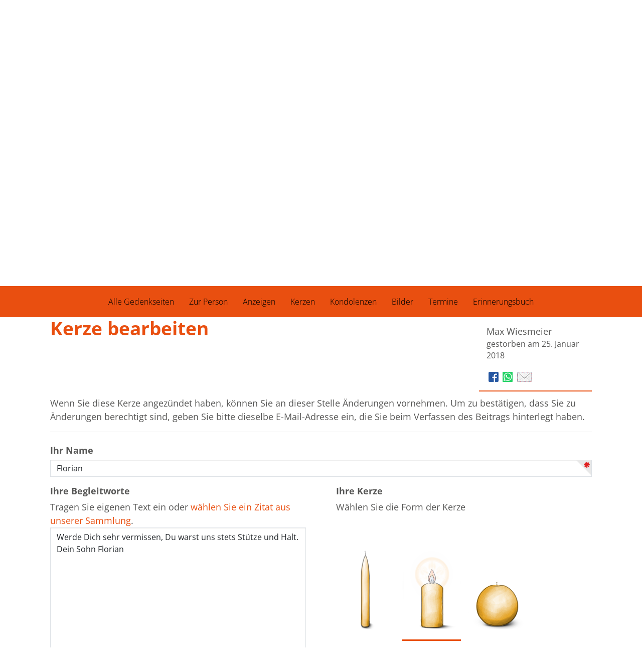

--- FILE ---
content_type: text/html; charset=utf-8
request_url: https://gemeinsam-trauern.bestattungen-burger.de/Begleiten/max-wiesmeier/KerzeBearbeiten/88654
body_size: 13447
content:

<!DOCTYPE html>
<html lang="de">

<head>
    <link rel="dns-prefetch" href="https://cdn.bestatterwebtool.de" />
    <link href="/individual/standard/styles/preloader.min.css" rel="stylesheet" />
    
    <meta name="robots" content="noindex, nofollow">
 <title>Max Wiesmeier - Kerze bearbeiten</title>

<meta charset="utf-8">
<meta name="viewport" content="width=device-width, initial-scale=1.0">
<meta http-equiv="X-UA-Compatible" content="IE=edge">



<link href="/Libraries/bootstrap/css/bootstrap.min.css" type="text/css" rel="stylesheet">
<link href="/content/css/public?v=5tG2FKAtACIPqGpz9KY0aoDIoaiJQ8_c9nfTE7i6YBI1" rel="stylesheet"/>



<!--[if lt IE 9]>
    <script src="~/Libraries/other/html5shiv.js"></script>
    <script src="~/Libraries/other/respond.min.js"></script>
<![endif]-->
<script src="/bundles/modernizr?v=wBEWDufH_8Md-Pbioxomt90vm6tJN2Pyy9u9zHtWsPo1"></script>

<!--[if lte IE 7]>
    <script src="~/Libraries/other/lte-ie7.js"></script>
<![endif]-->


    <meta name="format-detection" content="telephone=no" />
    <meta name="customer-website" content="https://www.bestattungen-burger.de" />
    <meta name="google-site-verification" content="qtQrRx4yYs4TMJcyR8EMjDPFUlsdEdeZ4LP8GKNHOlM" />
    
    <link rel="stylesheet" href="/individual/_fonts/font-awesome-6/font-awesome.css" />
    <link rel="stylesheet" href="/individual/_fonts/open-sans/open-sans.css">

    <link href="https://cdn.bestatterwebtool.de/gedenkportal/tk-iconset-dark.css" rel="stylesheet" />
    <link href="/individual/standard/styles/main.css" rel="stylesheet" />
    <link rel="preload" href="/individual/standard/styles/preloader.min.css" as="style" />

    <style>
        :root {
            --bs-primary: #e94f10;
            --bs-primary-rgb: rgb(from #e94f10 r g b);
            --bs-primary-btn-hover: rgb(from #e94f10 r g b / 0.7);
            --accentColorForeground: #000000;
        }
    </style>

    <script src="https://api.bestatterwebtool.de/components-loader/v1/11"></script>
    <cookie-banner project-id="11" privacy-url="https://www.bestattungen-burger.de/datenschutz.html"></cookie-banner>

        <!-- Matomo -->
        <script>
            var _paq = window._paq = window._paq || [];
            /* tracker methods like "setCustomDimension" should be called before "trackPageView" */
            _paq.push(['trackPageView']);
            _paq.push(['enableLinkTracking']);
            (function () {
                var u = "https://rapid-statistik.de/";
                _paq.push(['setTrackerUrl', u + 'matomo.php']);
                _paq.push(['setSiteId', '82']);
                var d = document, g = d.createElement('script'), s = d.getElementsByTagName('script')[0];
                g.async = true; g.src = u + 'matomo.js'; s.parentNode.insertBefore(g, s);
            })();
        </script>
        <!-- End Matomo Code -->
</head>

<body>
    <div class="preloader-background">
        <div class="preloader-wrapper big active">
            <div class="spinner-layer">
                <div class="circle-clipper left">
                    <div class="circle"></div>
                </div>
                <div class="gap-patch">
                    <div class="circle"></div>
                </div>
                <div class="circle-clipper right">
                    <div class="circle"></div>
                </div>
            </div>
        </div>
    </div>

    <header>
        

<div class="navbar navbar-default navbar-fixed-top" role="navigation">
    <div class="container">
        <div class="navbar-text navbar-right">
                        <span>
<a href="/account/login?returnUrl=https%3A%2F%2Fgemeinsam-trauern.bestattungen-burger.de%2FBegleiten%2Fmax-wiesmeier%2FKerzeBearbeiten%2F88654" id="login-link" rel="nofollow">Anmelden</a>
                        </span>
                    <span>
                        <a title="Geben Sie uns Feedback." href="/Begleiten/max-wiesmeier/PortalBewerten?returnUrl=https%3A%2F%2Fgemeinsam-trauern.bestattungen-burger.de%2FBegleiten%2Fmax-wiesmeier%2FKerzeBearbeiten%2F88654" rel="nofollow">
                            <span class="glyphicons glyphicons-chat"></span>
                        </a>
                    </span>

        </div>
    </div>
</div>

<script src="/bundles/identityserver?v=mZVqtNiPoe7xQNJxQ1OO1P32XknwtRoWUWFYB2ObMFg1"></script>

<script type="text/javascript">
    initValues({
        loginPromptedNoneUrl:
            "/account/login?returnUrl=https%3A%2F%2Fgemeinsam-trauern.bestattungen-burger.de%2FBegleiten%2Fmax-wiesmeier%2FKerzeBearbeiten%2F88654&prompted=none",
        signInSignOutCalledServerSide: ""
    });
</script>


        <div class="container">
            <div class="article mod_article py-1-std">
                <div class="row ce_rowStart justify-content-between align-items-center">
                    <div class="ce_columns ce_colStart col-lg-5 col-xl-4 col-xxl-3">
                        <div class="ce_image mb-1-std mb-lg-0-std block">
                            <figure class="image_container figure-img-fluid" itemscope="" itemtype="http://schema.org/ImageObject" itemprop="associatedMedia">
                                    <a href="https://www.bestattungen-burger.de" itemprop="contentUrl">
                                        <img src="https://cdn.bestatterwebtool.de/burger/logo.png" alt="Logo" class="img-fluid" loading="auto" itemprop="image" />
                                    </a>
                            </figure>
                        </div>
                    </div>
                    <div class="ce_columns ce_colStart col-lg-5 col-xl-4 text-end mx-lg-0 mx-auto">
                        <div class="text ce_rsce_text" id="section-2535">
                            <div class="text__text text__text--columns-1">
                                <p class="mb-0 fw-bold fs-4 text-lg-end text-center">Tel. +49 (911) 7419943</p>
                            </div>
                        </div>
                    </div>
                </div>
            </div>
        </div>
    </header>


    <div class="separator-image__image-container h-100 w-100 position-relative">
        <figure class="image_container figure-img-fluid" itemscope="" itemtype="http://schema.org/ImageObject" itemprop="associatedMedia">
            <img src="https://cdn.bestatterwebtool.de/burger/gedenken.jpg" alt="Lead Bild" class="object-fit-cover object-position-center start-0 w-100 vh-45 img-fluid d-block" loading="auto" itemprop="image">
        </figure>
    </div>


    <main class="content">
        <nav id="gp-nav" class="navbar navbar-light gp-nav">
            <div class="container-fluid">
                <div class="navbar-header d-flex flex-row align-items-center">
                    <button class="navbar-toggle collapsed" type="button" data-bs-toggle="collapse" data-bs-target="#gp-nav__collapse" aria-controls="#gp-nav__collapse" aria-expanded="false" aria-label="">
                        <i class="fa-solid fa-bars"></i>
                        <span class="navbar-text p-0 ms-3 mt-0"> Gedenkportal Menü </span>
                    </button>
                </div>
                <div class="collapse navbar-collapse" id="gp-nav__collapse">
<div role="navigation">
    <ul class="nav navbar-nav">
                        <li>
                            <a href="/Begleiten/max-wiesmeier" title="Sehen Sie die Gedenkseite f&#252;r Max Wiesmeier." target="_self">
                                Zur Person
                            </a>
                        </li>
                        <li>
                            <a href="/Begleiten/max-wiesmeier/Anzeigen" title="Sehen Sie die Anzeigen und Trauerpost f&#252;r Max Wiesmeier." target="_self">
                                Anzeigen
                            </a>
                        </li>
                    <li class="active">
                        <a href="/Begleiten/max-wiesmeier/Kerzen" title="Sehen Sie die Kerzen f&#252;r Max Wiesmeier und entz&#252;nden Sie selbst ein Licht als Zeichen des Gedenkens.">
                            Kerzen
                        </a>
                    </li>
                        <li>
                            <a href="/Begleiten/max-wiesmeier/Kondolenzen" title="Sehen Sie die Kondolenzen und dr&#252;cken Sie den Angeh&#246;rigen von Max Wiesmeier selbst Ihr Mitgef&#252;hl aus." target="_self">
                                Kondolenzen
                            </a>
                        </li>
                        <li>
                            <a href="/Begleiten/max-wiesmeier/Album" title="Sehen Sie Fotos aus dem Album f&#252;r Max Wiesmeier und erg&#228;nzen Sie weitere Bilder." target="_self">
                                Bilder
                            </a>
                        </li>
                        <li>
                            <a href="/Begleiten/max-wiesmeier/Termine" title="Sehen Sie die Termine der Abschieds- und Trauerfeierlichkeiten f&#252;r Max Wiesmeier." target="_self">
                                Termine
                            </a>
                        </li>
                        <li>
                            <a href="/Begleiten/max-wiesmeier/Erinnerungsbuch" target="_blank">
                                Erinnerungsbuch
                            </a>
                        </li>

    </ul>
</div>

</div>
            </div>
        </nav>

        




<div id="candleform" class="container">


    <div class="row">
        <div class="col-lg-9 col-md-8 col-xs-11">
            <h1>Kerze bearbeiten</h1>
        </div>
        <div class="clearfix visible-xs">
        </div>
<div class="col-lg-3 col-md-4 col-xs-8">
    <div class="infobox">
            <p class="headline">
                Max Wiesmeier<small>gestorben am 25. Januar 2018</small>
            </p>
        
<div class="share-page">
    <div id="info-social">
        <a href="https://www.facebook.com/sharer/sharer.php?u=https%3a%2f%2fgemeinsam-trauern.bestattungen-burger.de%2fBegleiten%2fmax-wiesmeier%2fKerzeBearbeiten%2f88654" target="_blank" data-toggle="tooltip" title="Gedenkseite für Max Wiesmeier auf Facebook veröffentlichen" class="tooltipped" rel="nofollow">
            <img src="/Images/icons/fb.png" alt="facebook"/>
        </a>
        <a href="whatsapp://send?text=https://gemeinsam-trauern.bestattungen-burger.de/Begleiten/max-wiesmeier/KerzeBearbeiten/88654" target="_blank" data-toggle="tooltip" title="Gedenkseite für Max Wiesmeier per WhatsApp teilen" class="tooltipped" rel="nofollow">
            <img src="/Images/icons/whatsapp.png" alt="WhatsApp"/>
        </a>
        <a href="mailto:?subject=Gedenkseite%20f%c3%bcr%20Max%20Wiesmeier&amp;body=Hallo,%0d%0a%0d%0awir%20trauern%20um%20Max%20Wiesmeier.%0d%0a%0d%0aAuf%20der%20Online-Gedenkseite%20https://gemeinsam-trauern.bestattungen-burger.de/Begleiten/max-wiesmeier/KerzeBearbeiten%20haben%20wir%20die%20M%c3%b6glichkeit,%20Erinnerungen%20zu%20teilen%20und%20gemeinsam%20lebendig%20zu%20halten.%0d%0a%0d%0aViele%20Gr%c3%bc%c3%9fe" data-toggle="tooltip" title="Gedenkseite für Max Wiesmeier per E-Mail teilen" class="tooltipped" rel="nofollow">
            <img src="/Images/icons/email.png" alt="E-Mail"/>
        </a>
    </div>
</div>
    </div>
</div>
    </div>
        <div>
            <p class="explain">Wenn Sie diese Kerze angez&#252;ndet haben, k&#246;nnen Sie an dieser Stelle &#196;nderungen vornehmen. Um zu best&#228;tigen, dass Sie zu &#196;nderungen berechtigt sind, geben Sie bitte dieselbe E-Mail-Adresse ein, die Sie beim Verfassen des Beitrags hinterlegt haben.</p>
        </div>
    <form action="/Begleiten/max-wiesmeier/KerzeBearbeiten/88654" class="js-add-entry-form" method="post">
<input name="__RequestVerificationToken" type="hidden" value="QJ80KRgavzOYd0vwsIoxBjLXxus57HVkObc2Ww2CjmvH-WZ1adY58ItNgcibTzedpjLbg1bIa_P7Q40sO0d3d74eN6MiON09A-GNC2-afoU1" />
<fieldset>
    <legend></legend>
    <div class="form-group">
        <input data-val="true" data-val-number="The field Pk must be a number." data-val-required="Das Feld &quot;Pk&quot; ist erforderlich." id="Pk" name="Pk" type="hidden" value="88654" />
        <input data-val="true" data-val-number="The field OrderPk must be a number." data-val-required="Das Feld &quot;OrderPk&quot; ist erforderlich." id="OrderPk" name="OrderPk" type="hidden" value="32603" />
        <input data-val="true" data-val-required="Bitte wählen Sie eine Kerze aus." id="ImageFileName" name="ImageFileName" type="hidden" value="gelb{0}.png" />
        <input data-val="true" data-val-date="The field Created must be a date." data-val-required="Das Feld &quot;Created&quot; ist erforderlich." id="Created" name="Created" type="hidden" value="26.01.2018 15:02:14" />
        <input data-val="true" data-val-number="The field State must be a number." data-val-required="Das Feld &quot;State&quot; ist erforderlich." id="State" name="State" type="hidden" value="0" />
        <input data-val="true" data-val-required="Das Feld &quot;Kind&quot; ist erforderlich." id="candle-kind" name="Kind" type="hidden" value="Bulgy" />
    </div>
    <div class="form-group">
        <label for="Name">Ihr Name</label>
        <input autofocus="autofocus" class="form-control" data-val="true" data-val-required="Bitte geben Sie Ihren Namen an." id="Name" name="Name" type="text" value="Florian" />
        <span class="field-validation-valid" data-valmsg-for="Name" data-valmsg-replace="true"></span>
    </div>
    <div class="row">
        <div class="form-group col-md-6">
            <label for="Text">Ihre Begleitworte</label>
                <br />
                <span>Tragen Sie eigenen Text ein oder <a id="select-quotation-text" href="#">wählen Sie ein Zitat aus unserer Sammlung</a>.</span>
            <textarea class="form-control" cols="80" id="Text" name="Text" rows="15">
Werde Dich sehr vermissen, Du warst uns stets St&#252;tze und Halt.
Dein Sohn Florian</textarea>
            <span class="field-validation-valid" data-valmsg-for="Text" data-valmsg-replace="true"></span>
        </div>
        <div class="form-group col-md-6">
            <label>
                Ihre Kerze
            </label>
            <fieldset id="ctrl_1" class="radio_container kerze">

                <p>Wählen Sie die Form der Kerze</p>

                            <span id="span_kerze1" class="selectable-candle-image selector radio-inline ">
                                <label class="candle-image-label" id="lbl_kerze1" for="kerze1" data-uritemplate="gelb{0}.png">
                                    <input id="kerze1" class="radio form-control" type="radio" value="kerze1" name="kerze">
                                    <img class="img-responsive candle-image cursor-pointer" src="/images/candles/normal/gelb0.png"
                                         alt="eine normale Kerze entz&#252;nden" data-imageformat="png"
                                         data-candle-family="Normal" data-imagebase="/images/candles/normal"
                                         data-selected-display="/images/candles/normal/gelb1.png" data-deselected-display="/images/candles/normal/gelb0.png" draggable="false"/>
                                </label>
                            </span>
                            <span id="span_kerze2" class="selectable-candle-image selector radio-inline selected">
                                <label class="candle-image-label" id="lbl_kerze2" for="kerze2" data-uritemplate="gelb{0}.png">
                                    <input id="kerze2" class="radio form-control" type="radio" value="kerze2" name="kerze">
                                    <img class="img-responsive candle-image cursor-pointer" src="/images/candles/bulgy/gelb1.png"
                                         alt="eine bauchige Kerze entz&#252;nden" data-imageformat="png"
                                         data-candle-family="Bulgy" data-imagebase="/images/candles/bulgy"
                                         data-selected-display="/images/candles/bulgy/gelb1.png" data-deselected-display="/images/candles/bulgy/gelb0.png" draggable="false"/>
                                </label>
                            </span>
                            <span id="span_kerze3" class="selectable-candle-image selector radio-inline ">
                                <label class="candle-image-label" id="lbl_kerze3" for="kerze3" data-uritemplate="gelb{0}.png">
                                    <input id="kerze3" class="radio form-control" type="radio" value="kerze3" name="kerze">
                                    <img class="img-responsive candle-image cursor-pointer" src="/images/candles/globular/gelb0.png"
                                         alt="eine kugelige Kerze entz&#252;nden" data-imageformat="png"
                                         data-candle-family="Globular" data-imagebase="/images/candles/globular"
                                         data-selected-display="/images/candles/globular/gelb1.png" data-deselected-display="/images/candles/globular/gelb0.png" draggable="false"/>
                                </label>
                            </span>
                    <div id="color-picker-label" class="form-group">
                        <p>Wählen Sie die Farbe der Kerze</p>
                    </div>
                    <p></p>
                    <div id="color-picker" class="form-group">
                        <div id="selectable-color-blue" class="radio-inline selectable-color-outer ">
                            <input id="candle-blue" class="radio form-control" type="radio" value="candle-blue" name="candle-color">
                            <div><div class="selectable-color-inner"></div></div>
                        </div>
                        <div id="selectable-color-yellow" class="radio-inline selectable-color-outer  selected">
                            <input id="candle-yellow" class="radio form-control" type="radio" value="candle-yellow" name="candle-color">
                            <div><div class="selectable-color-inner"></div></div>
                        </div>
                        <div id="selectable-color-green" class="radio-inline selectable-color-outer ">
                            <input id="candle-green" class="radio form-control" type="radio" value="candle-green" name="candle-color">
                            <div><div class="selectable-color-inner"></div></div>
                        </div>
                        <div id="selectable-color-lightblue" class="radio-inline selectable-color-outer ">
                            <input id="candle-lightblue" class="radio form-control" type="radio" value="candle-lightblue" name="candle-color">
                            <div><div class="selectable-color-inner"></div></div>
                        </div>
                        <div id="selectable-color-purple" class="radio-inline selectable-color-outer ">
                            <input id="candle-purple" class="radio form-control" type="radio" value="candle-purple" name="candle-color">
                            <div><div class="selectable-color-inner"></div></div>
                        </div>
                        <div id="selectable-color-red" class="radio-inline selectable-color-outer ">
                            <input id="candle-red" class="radio form-control" type="radio" value="candle-red" name="candle-color">
                            <div><div class="selectable-color-inner"></div></div>
                        </div>
                    </div>

            </fieldset>
        </div>
    </div>


        <div class="form-group">
            <label for="Email">Ihre E-Mail-Adresse</label>
            <span class="glyphicons glyphicons-circle-question-mark tooltipped" data-toggle="tooltip" data-icon="&#xf059;" data-html="true" aria-hidden="true"
                  title="Die Eingabe Ihrer E-Mail-Adresse ist optional. Wenn Sie sie eingeben, verwenden wir sie ausschließlich dafür, dass Sie Ihren Beitrag nach dem Speichern bearbeiten, ändern oder löschen können.<br />Zudem können Sie einem Gedenkseiteninhaber erlauben, Ihnen per E-Mail zu antworten.<br />Eine weitere Verwendung durch uns findet nicht statt.">
            </span>
            <p class="explain">
            </p>
            <input class="form-control" data-val="true" data-val-email="Bitte geben Sie eine gültige E-Mail-Adresse ein." data-val-regex="Bitte geben Sie eine gültige E-Mail-Adresse ein." data-val-regex-pattern="^()^(?=.{1,254}$)(?=.{1,64}@)[a-zA-Z0-9!#$%&amp;&#39;*+/=?^_`{|}~-]+(?:\.[a-zA-Z0-9!#$%&amp;&#39;*+/=?^_`{|}~-]+)*@[a-zA-Z0-9](?:[a-zA-Z0-9-]{0,61}[a-zA-Z0-9])?(?:\.[a-zA-Z0-9](?:[a-zA-Z0-9-]{0,61}[a-zA-Z0-9])?)*$" id="Email" name="Email" type="text" value="" />
            <span class="field-validation-valid" data-valmsg-for="Email" data-valmsg-replace="true"></span>
        </div>

        <div class="form-group">
            <div class="checkbox">
                <label class="checkbox" for="IsCommunicationAllowed">
                    <input data-val="true" data-val-required="Das Feld &quot;IsCommunicationAllowed&quot; ist erforderlich." id="IsCommunicationAllowed" name="IsCommunicationAllowed" type="checkbox" value="true" /><input name="IsCommunicationAllowed" type="hidden" value="false" />
                    Ich bin damit einverstanden, dass meine E-Mail-Adresse gespeichert wird, damit der Gedenkseiteninhaber per E-Mail auf meinen Beitrag antworten kann
                </label>
            </div>
        </div>

<div class="form-group">
    <div class="checkbox">
        <label class="checkbox" for="AreTermsOfUseAccepted">
            <input name="AreTermsOfUseAccepted" id="AreTermsOfUseAccepted" type="checkbox" value="true" data-val-required='Das Feld "Die Nutzungsbedingungen und Datenschutzbestimmungen habe ich gelesen und akzeptiere sie" ist erforderlich.' data-val="true"><input name="AreTermsOfUseAccepted" type="hidden" value="false">
            Die <a href="#termsofuse" data-toggle="modal">Nutzungsbedingungen und Datenschutzbestimmungen</a> habe ich gelesen und akzeptiere sie.
        </label>
    </div>
    <span class="field-validation-valid" data-valmsg-for="AreTermsOfUseAccepted" data-valmsg-replace="true"></span>
</div>
<div id="termsofuse" class="modal fade">
    <div class="modal-dialog text-left">
        <div class="modal-content">
            <div class="modal-header">
                <button type="button" class="close" data-dismiss="modal" aria-hidden="true">
                    &times;
                </button>
                <div class="h4 modal-title">Datenschutz und Nutzungsbedingungen</div>
            </div>
            <div class="modal-body">
                <p class="small text">
                    Angehörige und Mitglieder der Trauergemeinschaft können Hinterbliebenen auf dieser Webseite kondolieren,
                    Kerzen für Verstorbene anzünden, Bilder und Texte hochladen und ggf. Blumen und andere Waren und Dienstleistungen
                    bei kooperierenden Drittanbietern bestellen.
                </p>
                <p class="headline">Nutzungsbedingung und Nutzungsrechte</p>
                <p class="small text">
                    Sie sind als Nutzer dieses Portals selbst dafür verantwortlich, dass Sie nur Daten und Inhalte einstellen,
                    die Sie ggf. einer Vielzahl von Personen (z.B. auf Webseiten oder in Fotobüchern) offenlegen möchten.
                </p>
                <p class="small text">
                    Indem Sie Fotografien, Grafiken und Texte ("Inhalte") in das Portal einstellen, räumen Sie dem Ersteller
                    der Gedenkseite, dem beauftragten Bestatter und der Rapid Data GmbH Unternehmensberatung, Ritterstraße 3,
                    10969 Berlin, das einfache (nicht-ausschließliche), übertragbare, zeitlich und räumlich unbeschränkte Recht
                    ein, diese Inhalte zum Zweck der Erfüllung der angebotenen Leistungen, wie z. B. Präsentationen auf der
                    Kondolenzseite, Verwendung der Inhalte in Fotobüchern inkl. Nachdrucke der Fotobücher etc., im erforderlichen
                    Umfang zu verwerten (Speicherung, Bearbeitung, Vervielfältigung, Verbreitung, öffentliche Zugänglichmachung).
                </p>
                <p class="small text">
                    Sie sichern zu und verpflichten sich, dass
                    <ul>
                        <li class="small text">
                            Sie nur Inhalte bereitstellen, die von Ihnen selbst angefertigt sind und/oder über deren Nutzungs-
                            und Verwertungsrechte Sie verfügen, insbesondere das Recht, die Inhalte zu vervielfältigen und zu verbreiten;
                        </li>
                        <li class="small text">
                            die Inhalte und deren Benutzung und Verarbeitung im Rahmen der angebotenen Leistungen nicht gegen
                            geltendes Recht verstoßen, insbesondere, dass keine Urheberrechte, Markenrechte, Titelschutzrechte
                            und/oder sonstigen gewerblichen Schutzrechte und/oder Persönlichkeitsrechte verletzt werden;
                        </li>
                        <li class="small text">
                            die Inhalte keine pornografischen oder rassistischen Inhalte haben und keine strafrechtliche Relevanz
                            haben.
                        </li>
                    </ul>
                </p>
                <p class="headline">Datenschutzbestimmungen</p>
                <p class="small text">
                    Mit der Erfassung, Speicherung und Verarbeitung seiner Daten durch Rapid Data erklärt sich der
                    Nutzer ausdrücklich einverstanden. Die Datenschutzbestimmungen finden Sie

                        <a href="https://www.gemeinsam-trauern.net/datenschutz.html">hier (Rapid Data GmbH)</a>
                        <span>und</span>
                        <a href="https://www.bestattungen-burger.de/datenschutz.html">hier (Bestatter).</a>
                </p>
            </div>
            <div class="modal-footer">
                <button type="button" class="btn btn-default" data-dismiss="modal">
                    Schließen
                </button>
            </div>
        </div>
        <!-- /.modal-content -->
    </div>
    <!-- /.modal-dialog -->
</div>
<!-- /.modal -->        <input class="btn btn-primary js-add-entry-submit-button" type="submit" value="&#196;nderungen speichern"/>

</fieldset></form>
<div class="modal fade" id="email-explanation" tabindex="-1" role="dialog" aria-labelledby="explanationModalLabel" aria-hidden="true" data-backdrop="static">
    <div class="modal-dialog">
        <div class="modal-content">
            <div class="modal-header">
                <p class="h4 modal-title" id="explanationModalLabel">Ihre E-Mail-Adresse</p>
            </div>
            <div class="modal-body">
                <p>
                    Wir als Bestattungsinstitut hören oft den Wunsch von Angehörigen, den Verwandten und Freunden, die hier
                    Kerzen anzünden oder eine Kondolenz hinterlassen, antworten zu können.
                </p>
                <p>
                    Aus Datenschutzgründen können wir das nur ermöglichen, wenn Sie Ihr Einverständnis dazu erteilen.
                    Wir geben Ihre E-Mail-Adresse an niemanden anderen weiter. Lediglich die Inhaber der Seite -
                    in der Regel die direkten Angehörigen - sind in der Lage, Ihre E-Mail-Adresse zu sehen.
                </p>
                <p>
                    Es wäre also wirklich schön, wenn Sie uns erlauben, Ihre E-Mail-Adresse an diese Personen weiterzugeben.
                </p>
            </div>
            <div class="modal-footer">
                <button id="btn-close-email-explanation" type="button" class="btn btn-primary">Verstanden</button>
            </div>
        </div>
    </div>
</div>
<div class="modal fade" id="select-quotation-dialog" tabindex="-1" role="dialog" aria-labelledby="quotationModalLabel" aria-hidden="true" data-backdrop="static">
    <div class="modal-dialog">
        <div class="modal-content">
            <div class="modal-header">
                <p class="h4 modal-title" id="quotationModalLabel">Zitat auswählen</p>
            </div>
            <div class="modal-body">
                        <div id="quot-1" class="quotation-item cursor-pointer" onclick="selectQuotation('quot-1')">
                            <input type="radio" value="Ein kleiner Engel kam, l&#228;chelte und kehrte&lt;br&gt;um …&lt;br&gt;" name="selected-quotation" checked>
                            <p>Ein kleiner Engel kam, lächelte und kehrte<br>um …<br></p>
                        </div>
                        <div id="quot-2" class="quotation-item cursor-pointer" onclick="selectQuotation('quot-2')">
                            <input type="radio" value="Ich gehe die Wege,&lt;br&gt;die wir gemeinsam gegangen sind.&lt;br&gt;Ich sitze auf der Bank,&lt;br&gt;auf der wir gemeinsam sa&#223;en.&lt;br&gt;Dein Tod macht mich einsam.&lt;br&gt;Und doch sind unsere Gemeinsamkeiten&lt;br&gt;mein Trost.&lt;br&gt;Sabine Coners" name="selected-quotation" >
                            <p>Ich gehe die Wege,<br>die wir gemeinsam gegangen sind.<br>Ich sitze auf der Bank,<br>auf der wir gemeinsam saßen.<br>Dein Tod macht mich einsam.<br>Und doch sind unsere Gemeinsamkeiten<br>mein Trost.<br>Sabine Coners</p>
                        </div>
                        <div id="quot-3" class="quotation-item cursor-pointer" onclick="selectQuotation('quot-3')">
                            <input type="radio" value="Es ist, als w&#228;re mein Herz zerbrochen.&lt;br&gt;Es ist, als w&#228;re ich nur noch halb.&lt;br&gt;Es ist, als w&#228;re alles dunkel.&lt;br&gt;Es ist, als g&#228;be es keinen Halt.&lt;br&gt;Es ist meine Trauer. Trauer um dich.&lt;br&gt;Sabine Coners&lt;br&gt;" name="selected-quotation" >
                            <p>Es ist, als wäre mein Herz zerbrochen.<br>Es ist, als wäre ich nur noch halb.<br>Es ist, als wäre alles dunkel.<br>Es ist, als gäbe es keinen Halt.<br>Es ist meine Trauer. Trauer um dich.<br>Sabine Coners<br></p>
                        </div>
                        <div id="quot-4" class="quotation-item cursor-pointer" onclick="selectQuotation('quot-4')">
                            <input type="radio" value="Du kamst, du gingst mit leiser Spur,&lt;br&gt;ein fl&#252;cht&#39;ger Gast im Erdenland.&lt;br&gt;Woher? Wohin? Wir wissen nur:&lt;br&gt;aus Gottes Hand in Gottes Hand.&lt;br&gt;Ludwig Uhland&lt;br&gt;" name="selected-quotation" >
                            <p>Du kamst, du gingst mit leiser Spur,<br>ein flücht'ger Gast im Erdenland.<br>Woher? Wohin? Wir wissen nur:<br>aus Gottes Hand in Gottes Hand.<br>Ludwig Uhland<br></p>
                        </div>
                        <div id="quot-5" class="quotation-item cursor-pointer" onclick="selectQuotation('quot-5')">
                            <input type="radio" value="Die Zeit heilt nicht alle Wunden,&lt;br&gt;sie lehrt uns nur,&lt;br&gt;mit dem Unbegreiflichen zu leben.&lt;br&gt;" name="selected-quotation" >
                            <p>Die Zeit heilt nicht alle Wunden,<br>sie lehrt uns nur,<br>mit dem Unbegreiflichen zu leben.<br></p>
                        </div>
                        <div id="quot-6" class="quotation-item cursor-pointer" onclick="selectQuotation('quot-6')">
                            <input type="radio" value="Was die Raupe Ende der Welt nennt,&lt;br&gt;nennt der Rest der Welt Schmetterling.&lt;br&gt;Laozi&lt;br&gt;" name="selected-quotation" >
                            <p>Was die Raupe Ende der Welt nennt,<br>nennt der Rest der Welt Schmetterling.<br>Laozi<br></p>
                        </div>
                        <div id="quot-7" class="quotation-item cursor-pointer" onclick="selectQuotation('quot-7')">
                            <input type="radio" value="Leuchtend hell manchmal&lt;br&gt;glimmend nun&lt;br&gt;erloschen wie&lt;br&gt;das Kerzenlicht,&lt;br&gt;dein Leben.&lt;br&gt;Was bleibt, ist die W&#228;rme&lt;br&gt;die ich gesp&#252;rt habe,&lt;br&gt;und das Licht,&lt;br&gt;das du mir geschenkt hast.&lt;br&gt;Sabine Coners&lt;br&gt;" name="selected-quotation" >
                            <p>Leuchtend hell manchmal<br>glimmend nun<br>erloschen wie<br>das Kerzenlicht,<br>dein Leben.<br>Was bleibt, ist die Wärme<br>die ich gespürt habe,<br>und das Licht,<br>das du mir geschenkt hast.<br>Sabine Coners<br></p>
                        </div>
                        <div id="quot-8" class="quotation-item cursor-pointer" onclick="selectQuotation('quot-8')">
                            <input type="radio" value="Dein Lebensweg ist zu Ende.&lt;br&gt;Die Lebenst&#252;r hat sich geschlossen.&lt;br&gt;Ich danke dir, dass deine T&#252;r immer&lt;br&gt;f&#252;r mich offen war und ich dich&lt;br&gt;ein St&#252;ck des Weges begleiten durfte.&lt;br&gt;Sabine Coners&lt;br&gt;" name="selected-quotation" >
                            <p>Dein Lebensweg ist zu Ende.<br>Die Lebenstür hat sich geschlossen.<br>Ich danke dir, dass deine Tür immer<br>für mich offen war und ich dich<br>ein Stück des Weges begleiten durfte.<br>Sabine Coners<br></p>
                        </div>
                        <div id="quot-9" class="quotation-item cursor-pointer" onclick="selectQuotation('quot-9')">
                            <input type="radio" value="Es hei&#223;t nicht sterben, lebt man in den&lt;br&gt;Herzen der Menschen fort, die man&lt;br&gt;verlassen muss.&lt;br&gt;Samuel Smiles&lt;br&gt;" name="selected-quotation" >
                            <p>Es heißt nicht sterben, lebt man in den<br>Herzen der Menschen fort, die man<br>verlassen muss.<br>Samuel Smiles<br></p>
                        </div>
                        <div id="quot-10" class="quotation-item cursor-pointer" onclick="selectQuotation('quot-10')">
                            <input type="radio" value="Alles ver&#228;ndert sich, aber dahinter ruht ein&lt;br&gt;Ewiges.&lt;br&gt;Goethe&lt;br&gt;" name="selected-quotation" >
                            <p>Alles verändert sich, aber dahinter ruht ein<br>Ewiges.<br>Goethe<br></p>
                        </div>
                        <div id="quot-11" class="quotation-item cursor-pointer" onclick="selectQuotation('quot-11')">
                            <input type="radio" value="Jeder Tag ist der Anfang des Lebens.&lt;br&gt;Jedes Leben der Anfang der Ewigkeit&lt;br&gt;Rainer Maria Rilke&lt;br&gt;" name="selected-quotation" >
                            <p>Jeder Tag ist der Anfang des Lebens.<br>Jedes Leben der Anfang der Ewigkeit<br>Rainer Maria Rilke<br></p>
                        </div>
                        <div id="quot-12" class="quotation-item cursor-pointer" onclick="selectQuotation('quot-12')">
                            <input type="radio" value="Du bist nun frei&lt;br&gt;und unsere Tr&#228;nen&lt;br&gt;w&#252;nschen Dir Gl&#252;ck.&lt;br&gt;Goethe" name="selected-quotation" >
                            <p>Du bist nun frei<br>und unsere Tränen<br>wünschen Dir Glück.<br>Goethe</p>
                        </div>
                        <div id="quot-13" class="quotation-item cursor-pointer" onclick="selectQuotation('quot-13')">
                            <input type="radio" value="Was man tief in seinem Herzen besitzt,&lt;br&gt;kann man nicht durch den Tod verlieren.&lt;br&gt;Goethe" name="selected-quotation" >
                            <p>Was man tief in seinem Herzen besitzt,<br>kann man nicht durch den Tod verlieren.<br>Goethe</p>
                        </div>
                        <div id="quot-14" class="quotation-item cursor-pointer" onclick="selectQuotation('quot-14')">
                            <input type="radio" value="Wir wollen nicht trauern, dass wir Dich&lt;br&gt;verloren haben,&lt;br&gt;sondern dankbar sein daf&#252;r,&lt;br&gt;dass wir Dich gehabt haben, ja auch jetzt&lt;br&gt;noch besitzen,&lt;br&gt;denn wer heimkehrt zum Herrn,&lt;br&gt;bleibt in der Gemeinschaft der Gottesfamilie&lt;br&gt;und ist nur vorausgegangen.&lt;br&gt;Hieronymus&lt;br&gt;" name="selected-quotation" >
                            <p>Wir wollen nicht trauern, dass wir Dich<br>verloren haben,<br>sondern dankbar sein dafür,<br>dass wir Dich gehabt haben, ja auch jetzt<br>noch besitzen,<br>denn wer heimkehrt zum Herrn,<br>bleibt in der Gemeinschaft der Gottesfamilie<br>und ist nur vorausgegangen.<br>Hieronymus<br></p>
                        </div>
                        <div id="quot-15" class="quotation-item cursor-pointer" onclick="selectQuotation('quot-15')">
                            <input type="radio" value="Wer im Herzen seiner Lieben lebt, ist nicht tot, er ist nur fern." name="selected-quotation" >
                            <p>Wer im Herzen seiner Lieben lebt, ist nicht tot, er ist nur fern.</p>
                        </div>
                        <div id="quot-16" class="quotation-item cursor-pointer" onclick="selectQuotation('quot-16')">
                            <input type="radio" value="Wenn man einen geliebten Menschen verliert, gewinnt man einen Schutzengel dazu." name="selected-quotation" >
                            <p>Wenn man einen geliebten Menschen verliert, gewinnt man einen Schutzengel dazu.</p>
                        </div>
                        <div id="quot-17" class="quotation-item cursor-pointer" onclick="selectQuotation('quot-17')">
                            <input type="radio" value="Es gibt keinen&lt;br&gt;Abschied f&#252;r diejenigen,&lt;br&gt;die in Gott verbunden sind.&lt;br&gt;" name="selected-quotation" >
                            <p>Es gibt keinen<br>Abschied für diejenigen,<br>die in Gott verbunden sind.<br></p>
                        </div>
                        <div id="quot-18" class="quotation-item cursor-pointer" onclick="selectQuotation('quot-18')">
                            <input type="radio" value="Wachet und betet,&lt;br&gt;denn Ihr wisset weder den&lt;br&gt;Tag noch die Stunde,&lt;br&gt;wann der Herr kommen wird.&lt;br&gt;" name="selected-quotation" >
                            <p>Wachet und betet,<br>denn Ihr wisset weder den<br>Tag noch die Stunde,<br>wann der Herr kommen wird.<br></p>
                        </div>
                        <div id="quot-19" class="quotation-item cursor-pointer" onclick="selectQuotation('quot-19')">
                            <input type="radio" value="Von allen Seiten umgibst Du mich&lt;br&gt;und h&#228;ltst Deine Hand &#252;ber mir.&lt;br&gt;Psalm 139,5&lt;br&gt;" name="selected-quotation" >
                            <p>Von allen Seiten umgibst Du mich<br>und hältst Deine Hand über mir.<br>Psalm 139,5<br></p>
                        </div>
                        <div id="quot-20" class="quotation-item cursor-pointer" onclick="selectQuotation('quot-20')">
                            <input type="radio" value="Dem Leben sind Grenzen gesetzt,&lt;br&gt;die Liebe ist grenzenlos.&lt;br&gt;" name="selected-quotation" >
                            <p>Dem Leben sind Grenzen gesetzt,<br>die Liebe ist grenzenlos.<br></p>
                        </div>
                        <div id="quot-21" class="quotation-item cursor-pointer" onclick="selectQuotation('quot-21')">
                            <input type="radio" value="Geliebt und unvergessen" name="selected-quotation" >
                            <p>Geliebt und unvergessen</p>
                        </div>
                        <div id="quot-22" class="quotation-item cursor-pointer" onclick="selectQuotation('quot-22')">
                            <input type="radio" value="Es ist, als w&#228;re mein Herz zerbrochen.&lt;br&gt;Es ist, als w&#228;re ich nur noch halb.&lt;br&gt;Es ist, als w&#228;re alles dunkel.&lt;br&gt;Es ist, als g&#228;be es keinen Halt.&lt;br&gt;Es ist meine Trauer. Trauer um dich.&lt;br&gt;Sabine Coners&lt;br&gt;" name="selected-quotation" >
                            <p>Es ist, als wäre mein Herz zerbrochen.<br>Es ist, als wäre ich nur noch halb.<br>Es ist, als wäre alles dunkel.<br>Es ist, als gäbe es keinen Halt.<br>Es ist meine Trauer. Trauer um dich.<br>Sabine Coners<br></p>
                        </div>

            </div>

            <div class="modal-footer">
                <button type="button" class="btn btn-primary" id="btn-select-quotation-assume" onclick="copySelectedQuotationToTextArea()" >Übernehmen</button>
                <button type="button" class="btn btn-default" id="btn-select-quotation-abort" onclick="closeDialog()">Abbrechen</button>
            </div>
        </div>
    </div>
</div>

<script type="text/javascript">
    function selectQuotation(id) {
        var input = $('#' + id).children('input');
        input.prop('checked', true).focus();
    }

    function closeDialog() {
        var $dialog = $("#select-quotation-dialog");
        $dialog.modal("hide");
    }

    function textFromHtml(html) {
        function nodeInfo(nodeTagName, nodeHtml, nodeContent) {
            this.tagName = nodeTagName;
            this.html = nodeHtml;
            this.content = nodeContent;
        }

        var parsedHtml = $.parseHTML(html);
        var nodes = [];

        do {
            $.each(parsedHtml,
                function(index, element) {
                    nodes[index] = new nodeInfo(element.nodeName, element.innerHTML, element.textContent);
                });

            parsedHtml = null;
            if ((nodes.length === 1) && (nodes[0].tagName !== "#text")) {
                parsedHtml = $.parseHTML(nodes[0].html);
            }
        } while (parsedHtml);

        var text = "";
        $.each(nodes,
            function(index, node) {
                if ((node.tagName === "BR") || (node.tagName === "P")) {
                    text += "\r\n";
                }

                text += node.content;
                if (node.tagName === "P") {
                    text += "\r\n";
                }
            });

        return text;
    }

    function copySelectedQuotationToTextArea() {
        var quotation = textFromHtml($(".quotation-item input[type='radio']:checked").val());
        var $textArea = $("textarea");
        var cursorPos = $textArea.prop("selectionStart");
        var textAreaText = $textArea.val();
        var textBeforeCursor = textAreaText.substring(0, cursorPos);
        var textAfterCursor = textAreaText.substring(cursorPos, textAreaText.length);
        $textArea.val(textBeforeCursor + quotation + textAfterCursor);

        closeDialog();
    }
</script>
</div>


    </main>


    <footer>
        <div class="article container-fluid py-lg-0-std mod_article" id="footer">
            <div class="inside container-fluid footer-addresse">
                <div class="container">
                    <div class="row">
                        <div class="col-12 px-0">
                            <section class=" text ce_rsce_text address " id="section-438">
                                <div class="ce_company company mt-1-std footer-infos" itemscope="" itemtype="https://schema.org/LocalBusiness" style="">
    <p class="company__name h3 text-white">
       Bestattungen Burger
    </p>
    <address class="company__address" itemprop="address" itemscope="" itemtype="https://schema.org/PostalAddress">
        <span class="address__street" itemprop="streetAddress">Schwabacher Str. 95</span><br>
        <span class="address__postalCode" itemprop="postalCode">90763</span>
        <span class="address__city" itemprop="addressLocality">Fürth</span>
    </address>
    <span class="company__phone">
        <strong>Tel. </strong><span itemprop="telephone">0911/741 99 43</span>
    </span>
    <br>
    <span class="company__fax">
        <strong>Fax </strong><span itemprop="faxNumber">0911/741 99 46</span>
    </span>
    <br>
    <span class="company__email">
        <strong>E-Mail </strong><a
            href="&#109;&#097;&#105;&#108;&#116;&#111;&#058;&#105;&#110;&#102;&#111;&#064;&#098;&#101;&#115;&#116;&#097;&#116;&#116;&#117;&#110;&#103;&#101;&#110;&#045;&#098;&#117;&#114;&#103;&#101;&#114;&#046;&#100;&#101;"
            title="E-Mail-Adresse"
            itemprop="email">&#105;&#110;&#102;&#111;&#064;&#098;&#101;&#115;&#116;&#097;&#116;&#116;&#117;&#110;&#103;&#101;&#110;&#045;&#098;&#117;&#114;&#103;&#101;&#114;&#046;&#100;&#101;</a>
    </span>
    <br>
</div>
                            </section>
                        </div>
                    </div>
                </div>
            </div>

            <div class="inside container-fluid footer-navigation">
                <div class="container">
                    <div class="row">
                        <div class="ce_columns ce_colStart col-12 px-0">
                            <nav class="mod_navigation block" itemscope="" itemtype="http://schema.org/SiteNavigationElement">
                                <a href="#skipNavigation107" class="invisible">Navigation überspringen</a>
                                <ul class="nav level_1">
                                    <li class="nav-item">
                                        <a href="http://www.bestattungen-burger.de/impressum.html" title="Impressum" class="nav-link" itemprop="url">
                                            <span itemprop="name"> Impressum </span>
                                        </a>
                                    </li>
                                    <li class="nav-item last">
                                        <a href="https://www.bestattungen-burger.de/datenschutz.html" title="Datenschutz" class="nav-link last"
                                           itemprop="url">
                                            <span itemprop="name"> Datenschutz </span>
                                        </a>
                                    </li>
                                </ul>
                                <a id="skipNavigation107" class="invisible">&nbsp;</a>
                            </nav>
                        </div>
                    </div>
                </div>
            </div>
        </div>
    </footer>

    <!-- frameworks: jquery 1.10.2, bootstrap 3.0.1, knockout 3.0.0 -->
    <script src="/bundles/jquery?v=G5ZsaqjOL9H0cPwzRxXh02asQib_lcrieDs9e6Z1_ns1"></script>
 <script src="/bundles/bootstrap?v=JLknwTB2_ayTD-BKepbggojBJvg0d97oT92OUfRNMA41"></script>
 <script src="/bundles/knockout?v=UOlahQfKylYvoESVEEJOaD5UK6ffNNQ846d0t_oNVRQ1"></script>

    
    <link href="/Libraries/glyphicons/css/styles?v=sr-Fj7Pgl2ATjAnrsaHCgR9FhP-iTzu7ArE-3y51PBQ1" rel="stylesheet"/>

    <script src="/Scripts/Candles.Add.js" type="text/javascript"></script>
    <script src="/Scripts/_entry-email.js" type="text/javascript"></script>
    <script type="text/javascript">
        $('.tooltipped')
            .tooltip({
                trigger: 'hover',
                placement: 'auto top',
                container: 'body',
                delay: {
                    show: 300
                }
            });

        setEmailUsagePolicyRequirement(true);
    </script>
    <script src="/Scripts/required.js" type="text/javascript"></script>
    <script src="/Scripts/_errorhint.js" type="text/javascript"></script>


    <script type="application/javascript" src="https://cdn.bestatterwebtool.de/gedenkportal/gpNavigation.js"></script>
    <script type="application/javascript" src="/individual/standard/scripts/bootstrap.bundle.js"></script>
    <script type="application/javascript" src="/individual/standard/scripts/main.js"></script>
</body>

</html>

--- FILE ---
content_type: application/javascript
request_url: https://gemeinsam-trauern.bestattungen-burger.de/Scripts/Candles.Add.js
body_size: 294
content:
"use strict";

/* -----------------------------------------------------------
stellt eine Kerze als ausgewählt dar (erste Stufe entzündet;
umgebendes Label als "selected" klassifiziert
*/
function selectCandle($candle) {
    $candle.parent().addClass("selected");
    var selectedImage = $("img", $candle);
    var selectedDisplay = selectedImage.attr("data-selected-display");
    selectedImage.attr("src", selectedDisplay);

    $("#ImageFileName").val($candle.attr("data-uritemplate"));

    var candleKind = $("#" + $candle[0].id + " img").data("candle-family");
    $("#candle-kind").attr("value", candleKind);
}

function selectColor(color) {
    $("#selectable-color-yellow").removeClass("selected");
    $("#selectable-color-red").removeClass("selected");
    $("#selectable-color-purple").removeClass("selected");
    $("#selectable-color-lightblue").removeClass("selected");
    $("#selectable-color-green").removeClass("selected");
    $("#selectable-color-blue").removeClass("selected");

    $(".candle-image-label").attr("data-uritemplate", color + "{0}.png");

    var candle_images = $(".candle-image");

    for (var i = 0; i < candle_images.length; i++) {
        var candle_image = candle_images[i];
        var imageBase = $(candle_image).data("imagebase");
        var imageformat = $(candle_image).data("imageformat");

        $(candle_image).attr("src", imageBase + "/" + color + "0." + imageformat);
        $(candle_image).attr("data-selected-display", imageBase + "/" + color + "1." + imageformat);
        $(candle_image).attr("data-deselected-display", imageBase + "/" + color + "0." + imageformat);
    }

    var selected_candle_label = $("span.selected label");
    var selected_candle = $("span.selected label img");

    $(selected_candle).attr("src", $(selected_candle).attr("data-selected-display"));
    $("#ImageFileName").val($(selected_candle_label).attr("data-uritemplate"));
}

function focusAndSetRadio($radio) {
    $radio.focus();
    $radio.prop("checked", true);
}

$(function() {
    $("#selectable-color-yellow").on("click",
        function() {
            selectColor("gelb");
            $(this).addClass("selected");
            focusAndSetRadio($(this).children("input").first());
        });
    $("#selectable-color-red").on("click",
        function() {
            selectColor("rot");
            $(this).addClass("selected");
            focusAndSetRadio($(this).children("input").first());
        });
    $("#selectable-color-purple").on("click",
        function() {
            selectColor("lila");
            $(this).addClass("selected");
            focusAndSetRadio($(this).children("input").first());
        });
    $("#selectable-color-lightblue").on("click",
        function() {
            selectColor("hellblau");
            $(this).addClass("selected");
            focusAndSetRadio($(this).children("input").first());
        });
    $("#selectable-color-green").on("click",
        function() {
            selectColor("gruen");
            $(this).addClass("selected");
            focusAndSetRadio($(this).children("input").first());
        });
    $("#selectable-color-blue").on("click",
        function() {
            selectColor("blau");
            $(this).addClass("selected");
            focusAndSetRadio($(this).children("input").first());
        });

    // angeklickte Kerze in das hidden-field "ImageFileName" übertragen
    $(".kerze label").click(function() {
        $(".selector").each(function() {
            $(this).removeClass("selected");
            var deselectedImage = $("img", this);
            var deselectedDisplay = deselectedImage.attr("data-deselected-display");
            deselectedImage.attr("src", deselectedDisplay);
        });

        selectCandle($(this));
    });
});

--- FILE ---
content_type: application/javascript
request_url: https://gemeinsam-trauern.bestattungen-burger.de/Scripts/_entry-email.js
body_size: 379
content:
"use strict";

var isEmailUsagePolicyRequired;

function setEmailUsagePolicyRequirement(isRequired) {
    isEmailUsagePolicyRequired = isRequired;
}

function setCookie(name, value) {
    var date = new Date();
    date.setTime(date.getTime() + 30 * 86400000);
    var expires = "; expires=" + date.toUTCString();
    document.cookie = name + "=" + (value || "") + expires + "; path=/";
}

function getCookie(name) {
    name = name + "=";
    var decodedCookie = decodeURIComponent(document.cookie);
    var ca = decodedCookie.split(";");
    for (var i = 0; i < ca.length; i++) {
        var c = ca[i];
        while (c.charAt(0) === " ") {
            c = c.substring(1);
        }

        if (c.indexOf(name) === 0) {
            return c.substring(name.length, c.length);
        }
    }

    return "";
}

$(function() {
    var cookieName = "has-seen-email-explanation";
    var hasSeenEmailExplanation = getCookie(cookieName) === "true";
    var $form = $(".js-add-entry-form");

    $form.submit(function(event) {
        if (hasSeenEmailExplanation || !isEmailUsagePolicyRequired) return;

        // E-Mail-Adresse und Erlaubnis zur Kontaktaufnahme prüfen
        var emailAddress = $("#Email").val();
        var isAllowed = $("#IsCommunicationAllowed").is(":checked");
        if (!isAllowed || !emailAddress) {
            // ASP.MVC stellt (per jquery?) den Button auf disabled
            var $button = $(".js-add-entry-submit-button").removeAttr("disabled");
            event.preventDefault();

            var $emailExplanationModal = $("#email-explanation");
            $emailExplanationModal.modal();
            hasSeenEmailExplanation = true;
            setCookie(cookieName, true);
            $("#btn-close-email-explanation").on("click",
                function() {
                    $emailExplanationModal.modal("hide");
                });
        }
    });
});